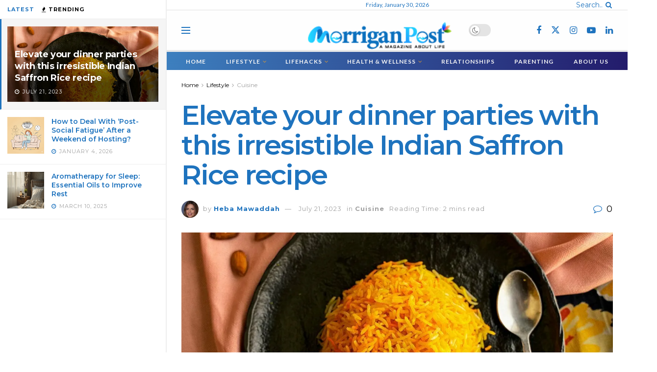

--- FILE ---
content_type: application/x-javascript; charset=UTF-8
request_url: https://morriganpost.com/wp-content/cache/debloat/js/c06c8eece85ab4fa1ed5ba6326b61cf2.js
body_size: -342
content:
!function(i){"use strict";function n(){i(".jeg_food_recipe_print").each((function(){i(this).off("click").on("click",(function(n){n.preventDefault(),i(this).parents("#jeg_food_recipe").printThis()}))})),i(".jeg_food_recipe_ingredient").each((function(){i(this).find("ul > li").off("click").on("click",(function(){i(this).hasClass("active")?i(this).removeClass("active"):i(this).addClass("active")}))}))}i(document).on("jnews_after_split_content_ajax jnews-ajax-load",(function(i,t){n()})),i((function(){n()}))}(jQuery)

--- FILE ---
content_type: application/x-javascript; charset=UTF-8
request_url: https://morriganpost.com/wp-content/cache/debloat/js/35ff321d709d0afe733cd65254587c15.js
body_size: 693
content:
!function(t){var e;t.fn.printThis=function(n){e=t.extend({},t.fn.printThis.defaults,n);var i=this instanceof jQuery?this:t(this),a="printThis-"+(new Date).getTime();if(window.location.hostname!==document.domain&&navigator.userAgent.match(/msie/i)){var o='javascript:document.write("<head><script>document.domain=\\"'+document.domain+'\\";<\/script></head><body></body>")',r=document.createElement("iframe");r.name="printIframe",r.id=a,r.className="MSIE",document.body.appendChild(r),r.src=o}else{t("<iframe id='"+a+"' name='printIframe' />").appendTo("body")}var c=t("#"+a);e.debug||c.css({position:"absolute",width:"0px",height:"0px",left:"-600px",top:"-600px"}),setTimeout((function(){function n(t,e){e&&t.append(e.jquery?e.clone():e)}e.doctypeString&&function(t,e){var n,i;(i=(n=(n=t.get(0)).contentWindow||n.contentDocument||n).document||n.contentDocument||n).open(),i.write(e),i.close()}(c,e.doctypeString);var a,o=c.contents(),r=o.find("head"),s=o.find("body"),d=t("base");if(a=!0===e.base&&d.length>0?d.attr("href"):"string"==typeof e.base?e.base:document.location.protocol+"//"+document.location.host,r.append('<base href="'+a+'">'),e.importCSS&&t("link[rel=stylesheet]").each((function(){var e=t(this).attr("href");if(e){var n=t(this).attr("media")||"all";r.append("<link type='text/css' rel='stylesheet' href='"+e+"' media='"+n+"'>")}})),e.importStyle&&t("style").each((function(){t(this).clone().appendTo(r)})),e.pageTitle&&r.append("<title>"+e.pageTitle+"</title>"),e.loadCSS&&(Array.isArray(e.loadCSS)?jQuery.each(e.loadCSS,(function(t,e){r.append("<link type='text/css' rel='stylesheet' href='"+this+"'>")})):r.append("<link type='text/css' rel='stylesheet' href='"+e.loadCSS+"'>")),n(s,e.header),e.canvas){var p=0;i.find("canvas").each((function(){t(this).attr("data-printthis",p++)}))}if(e.printContainer?s.append(i.outer()):i.each((function(){s.append(t(this).html())})),e.canvas&&s.find("canvas").each((function(){var e=t(this).data("printthis"),n=t('[data-printthis="'+e+'"]');this.getContext("2d").drawImage(n[0],0,0),n.removeData("printthis")})),e.formValues){var l=i.find("input");l.length&&l.each((function(){var e=t(this),n=t(this).attr("name"),i=e.is(":checkbox")||e.is(":radio"),a=o.find('input[name="'+n+'"]'),r=e.val();i?e.is(":checked")&&(e.is(":checkbox")?a.attr("checked","checked"):e.is(":radio")&&o.find('input[name="'+n+'"][value="'+r+'"]').attr("checked","checked")):a.val(r)}));var h=i.find("select");h.length&&h.each((function(){var e=t(this),n=t(this).attr("name"),i=e.val();o.find('select[name="'+n+'"]').val(i)}));var f=i.find("textarea");f.length&&f.each((function(){var e=t(this),n=t(this).attr("name"),i=e.val();o.find('textarea[name="'+n+'"]').val(i)}))}e.removeInline&&("function"==typeof t.removeAttr?o.find("body *").removeAttr("style"):o.find("body *").attr("style","")),n(s,e.footer),setTimeout((function(){c.hasClass("MSIE")?(window.frames.printIframe.focus(),r.append("<script>  window.print(); <\/script>")):document.queryCommandSupported("print")?c[0].contentWindow.document.execCommand("print",!1,null):(c[0].contentWindow.focus(),c[0].contentWindow.print()),e.debug||setTimeout((function(){c.remove()}),1e3)}),e.printDelay)}),333)},t.fn.printThis.defaults={debug:!1,importCSS:!0,importStyle:!1,printContainer:!0,loadCSS:"",pageTitle:"",removeInline:!1,printDelay:333,header:null,footer:null,formValues:!0,canvas:!1,base:!1,doctypeString:"<!DOCTYPE html>"},jQuery.fn.outer=function(){return t(t("<div></div>").html(this.clone())).html()}}(jQuery)